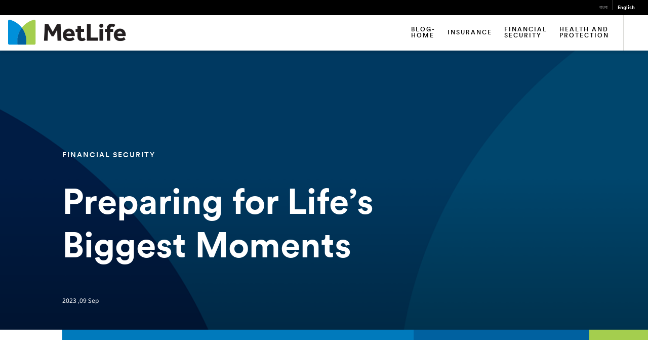

--- FILE ---
content_type: text/html;charset=utf-8
request_url: https://www.metlife.com.bd/blog/financial-security/preparing-for-lifes-biggest-moments/
body_size: 10421
content:




<!DOCTYPE HTML>
<html>
    

<head>
    



<meta charset="UTF-8"/>
<meta http-equiv="X-UA-Compatible" content="IE=edge"/>
<meta name="viewport" content="width=device-width, initial-scale=1.0,user-scalable=no"/>



    <title>Preparing for Life’s Biggest Moments</title>
    <meta name="title" content="Preparing for Life’s Biggest Moments"/>

















    

    
        <link rel="canonical" href="https://www.metlife.com.bd/blog/financial-security/preparing-for-lifes-biggest-moments/"/>
    



    







<meta name="format-detection" content="telephone=no"/>
<meta name="format-detection" content="date=no"/>
<meta name="format-detection" content="address=no"/>
<meta name="format-detection" content="email=no"/>






    <link rel="shortcut icon" href="/content/dam/globalMarketingPlatformAssets/images/social/favicon.ico" type="image/x-icon"/>

    









    
    <link rel="preload" href="/content/dam/globalMarketingPlatformAssets/fonts/MetLifeCircular/MetLifeCircular-Light.woff2" as="font" type="font/woff2" crossorigin/>
    <link rel="preload" href="/content/dam/globalMarketingPlatformAssets/fonts/MetLifeCircular/MetLifeCircular-LightItalic.woff2" as="font" type="font/woff2" crossorigin/>
    <link rel="preload" href="/content/dam/globalMarketingPlatformAssets/fonts/MetLifeCircular/MetLifeCircular-Normal.woff2" as="font" type="font/woff2" crossorigin/>
    <link rel="preload" href="/content/dam/globalMarketingPlatformAssets/fonts/MetLifeCircular/MetLifeCircular-NormalItalic.woff2" as="font" type="font/woff2" crossorigin/>
    <link rel="preload" href="/content/dam/globalMarketingPlatformAssets/fonts/MetLifeCircular/MetLifeCircular-Medium.woff2" as="font" type="font/woff2" crossorigin/>
    <link rel="preload" href="/content/dam/globalMarketingPlatformAssets/fonts/MetLifeCircular/MetLifeCircular-MediumItalic.woff2" as="font" type="font/woff2" crossorigin/>
    <link rel="preload" href="/content/dam/globalMarketingPlatformAssets/fonts/MetLifeCircular/MetLifeCircular-Bold.woff2" as="font" type="font/woff2" crossorigin/>
    <link rel="preload" href="/content/dam/globalMarketingPlatformAssets/fonts/MetLifeCircular/MetLifeCircular-BoldItalic.woff2" as="font" type="font/woff2" crossorigin/>

    
        
        
        
        
            <link rel="preload" href="/content/dam/globalMarketingPlatformAssets/fonts/NotoSans/o-0ZIpQlx3QUlC5A4PNr4C5OaxRsfNNlKbCePevtt3OmDyw.woff2" as="font" type="font/woff2" crossorigin/>
            <link rel="preload" href="/content/dam/globalMarketingPlatformAssets/fonts/NotoSans/o-0ZIpQlx3QUlC5A4PNr4C5OaxRsfNNlKbCePevtuXOm.woff2" as="font" type="font/woff2" crossorigin/>
            <link rel="preload" href="/content/dam/globalMarketingPlatformAssets/fonts/NotoSans/o-0bIpQlx3QUlC5A4PNB6Ryti20_6n1iPHjc5aDdu2ui.woff2" as="font" type="font/woff2" crossorigin/>
            <link rel="preload" href="/content/dam/globalMarketingPlatformAssets/fonts/NotoSans/o-0bIpQlx3QUlC5A4PNB6Ryti20_6n1iPHjc5a7duw.woff2" as="font" type="font/woff2" crossorigin/>
        
    
    
    
    
    
    <link rel="stylesheet" href="/etc.clientlibs/globalmarketingplatform/clientlibs/clientlib-language/global/v1.min.css" type="text/css">


    
    




    
    
    <link rel="stylesheet" href="/etc.clientlibs/globalmarketingplatform/clientlibs/clientlib-base/v1/global.min.css" type="text/css">






    








    








    
    <script type="text/javascript" src="/etc.clientlibs/globalmarketingplatform/clientlibs/clientlib-jquery.min.js" defer></script>






    
    
    <script type="text/javascript" src="/etc.clientlibs/globalmarketingplatform/clientlibs/clientlib-base/v1/global.min.js" defer></script>






    








<script nonce='4625dae0-9167-4512-b3e8-bceb504d0f55' async type="text/javascript">
    // Session UUID Management - Generate and persist 36-character UUID
    var ML_SESSION_UUID_KEY = 'mlSessionUUID';
    
    function generateUUID() {
        return 'xxxxxxxx-xxxx-4xxx-yxxx-xxxxxxxxxxxx'.replace(/[xy]/g, function(c) {
            var r = Math.random() * 16 | 0;
            var v = c === 'x' ? r : (r & 0x3 | 0x8);
            return v.toString(16);
        });
    }
    
    function getOrCreateSessionUUID() {
        var storedUUID = sessionStorage.getItem(ML_SESSION_UUID_KEY);
        if (!storedUUID || storedUUID.length !== 36) {
            storedUUID = generateUUID();
            sessionStorage.setItem(ML_SESSION_UUID_KEY, storedUUID);
        }
        return storedUUID;
    }
    
    var sessionUUID = getOrCreateSessionUUID();
    
    var campaignID = '';
    var queryParametersCampaign = location.search.substring(1) ? location.search.substring(1) : '';

    function getQueryStringParams(name) {
        var match = RegExp('[?&]' + name + '=([^&#]*)', 'i').exec(window.location.search);
        var queryParam = match && match[1];
        if (queryParam == null) {
            return "";
        } else {
            return queryParam;
        }
    }

    if (queryParametersCampaign != '') {
        campaignID = getQueryStringParams('cid');
        sessionStorage.setItem("digitialDataQueryParametersCampaign", queryParametersCampaign);
        if (campaignID != null && campaignID != "") {
            sessionStorage.setItem("digitialDataCampaignID", campaignID);
        } else {
            if (sessionStorage.getItem("digitialDataCampaignID") != null && sessionStorage.getItem("digitialDataCampaignID") != "") {
                campaignID = sessionStorage.getItem("digitialDataCampaignID");
            }
        }
    } else if (sessionStorage.getItem("digitialDataQueryParametersCampaign") != null && sessionStorage.getItem("digitialDataQueryParametersCampaign") != "") {
        queryParametersCampaign = sessionStorage.getItem("digitialDataQueryParametersCampaign");
        campaignID = sessionStorage.getItem("digitialDataCampaignID");
    }
</script>


<script nonce='4625dae0-9167-4512-b3e8-bceb504d0f55' async type="text/javascript">
    var pagePathVariable = "/content/metlife/bd/homepage/blog/financial-security/preparing-for-lifes-biggest-moments";
    var sixthSenseCompanyData = localStorage.getItem('_6senseCompanyDetails');
    if (sixthSenseCompanyData != null && sixthSenseCompanyData != "") {
        window.digitalData =
            {
                version: '1.0',
                eventTrack: function (cevt, eventDetail) {
                    var msg = ' The "cevt" argument (required) is a string defining the Javascript custom event name';
                    if (typeof cevt !== 'string' || cevt.length < 1) {
                        throw msg;
                    }
                    if (typeof digitalData.event !== 'object') {
                        digitalData.event = [];
                    }
                    if (typeof eventDetail !== 'object') {
                        eventDetail = {
                            eventName: cevt
                        };
                    }
                    // Inject Session UUID into all events        
                    digitalData.event.push(eventDetail);
                    var ev = new CustomEvent(cevt, {
                        'detail': eventDetail
                    });
                    document.getElementsByTagName('body')[0].dispatchEvent(ev);
                },
                getEventAttr: function () {
                    var ev, i;
                    ev = digitalData.event;
                    i = ev.length - 1;
                    return ev[i].attributes;
                },
                campaign: {
                    id: campaignID,
                    queryStringParameters: queryParametersCampaign
                },
                page: {
                    pageInfo: {
                        pageName: window.location.hostname + window.location.pathname,
                        pagePath: "/content/metlife/bd/homepage/blog/financial-security/preparing-for-lifes-biggest-moments",
                        pageCreated: "Thu May 22 04:48:38 UTC 2025",
                        lastModified: "Mon May 19 10:14:39 UTC 2025",
                        pageTemplateType: "/conf/globalmarketingplatform/settings/wcm/templates/article-content",
                        jcrTitle: "Preparing for Life’s Biggest Moments",
                        jcrPageName: "bd:homepage:blog:financial-security:preparing-for-lifes-biggest-moments",
                        UUID: sessionUUID,
                        pageType: "Uncategorized",
                        audienceType: "Uncategorized"
                    }

                },
                sixthsensedata: JSON.parse(sixthSenseCompanyData)
            };
        }
     else{
        window.digitalData =
            {
                version: '1.0',
                eventTrack: function (cevt, eventDetail) {
                    var msg = ' The "cevt" argument (required) is a string defining the Javascript custom event name';
                    if (typeof cevt !== 'string' || cevt.length < 1) {
                        throw msg;
                    }
                    if (typeof digitalData.event !== 'object') {
                        digitalData.event = [];
                    }
                    if (typeof eventDetail !== 'object') {
                        eventDetail = {
                            eventName: cevt
                        };
                    }
                    // Inject Session UUID into all events
                    digitalData.event.push(eventDetail);
                    var ev = new CustomEvent(cevt, {
                        'detail': eventDetail
                    });
                    document.getElementsByTagName('body')[0].dispatchEvent(ev);
                },
                getEventAttr: function () {
                    var ev, i;
                    ev = digitalData.event;
                    i = ev.length - 1;
                    return ev[i].attributes;
                },
                campaign: {
                    id: campaignID,
                    queryStringParameters: queryParametersCampaign
                },
                page: {
                    pageInfo: {
                        pageName: window.location.hostname + window.location.pathname,
                        pagePath: "/content/metlife/bd/homepage/blog/financial-security/preparing-for-lifes-biggest-moments",
                        pageCreated: "Thu May 22 04:48:38 UTC 2025",
                        lastModified: "Mon May 19 10:14:39 UTC 2025",
                        pageTemplateType: "/conf/globalmarketingplatform/settings/wcm/templates/article-content",
                        jcrTitle: "Preparing for Life’s Biggest Moments",
                        jcrPageName: "bd:homepage:blog:financial-security:preparing-for-lifes-biggest-moments",
                        UUID: sessionUUID,
                        pageType: "Uncategorized",
                        audienceType: "Uncategorized"
                    }

                }
            };
        }

    // Global functions for form submissions and external access
    window.getMLSessionUUID = function() {
        return sessionUUID;
    };
    
    // Ensure UUID is available for any future digital data events
    window.ML_SESSION_UUID = sessionUUID;

</script>












    
        <script src="https://assets.adobedtm.com/6279662c4fd9/5f47904ceb00/launch-24dbdd1dc5f5.min.js" async></script>
    









    








    




    
    
</head>
    





    <body>

    
        <h1 class="seo-hidden" aria-hidden="true">Preparing for Life’s Biggest Moments</h1>
    
    

<div class="root responsivegrid">


<div class="aem-Grid aem-Grid--12 aem-Grid--default--12 ">
    
    <div class="experience-fragment experiencefragment aem-GridColumn aem-GridColumn--default--12">
<div id="experience-fragment-6cead276a1" class="cmp-experiencefragment cmp-experiencefragment--global_header">

    
<link rel="stylesheet" href="/libs/cq/experience-fragments/components/xfpage/content.min.css" type="text/css">



<div class="xf-content-height">
    


<div class="aem-Grid aem-Grid--12 aem-Grid--default--12 ">
    
    <div class="header parbase aem-GridColumn aem-GridColumn--default--12">



    






    
    <script type="text/javascript" src="/etc.clientlibs/globalmarketingplatform/components/content/header/clientlibs-header/global.min.js" defer></script>



    
    <link rel="stylesheet" href="/etc.clientlibs/globalmarketingplatform/components/content/header/clientlibs-header/global.min.css" type="text/css">








    
    
    <script type="text/javascript" src="/etc.clientlibs/globalmarketingplatform/components/content/header/clientlibs-language/global.min.js" defer></script>


    
    
    <link rel="stylesheet" href="/etc.clientlibs/globalmarketingplatform/components/content/header/clientlibs-language/global.min.css" type="text/css">






    
    <script type="text/javascript" src="/etc.clientlibs/globalmarketingplatform/components/content/header/clientlibs-navigation/global.min.js" defer></script>


    
    
    <link rel="stylesheet" href="/etc.clientlibs/globalmarketingplatform/components/content/header/clientlibs-navigation/global.min.css" type="text/css">


    
    
    <script type="text/javascript" src="/etc.clientlibs/mim/components/content/header/clientlibs-navigation.min.js" defer></script>


    
    
    <link rel="stylesheet" href="/etc.clientlibs/mim/components/content/header/clientlibs-navigation.min.css" type="text/css">











    <a href="#skiptomaincontent" class="skip" role="button"></a>



<header class="header global__header header-lang-selector  ">
    <div class="container">
        
            <div class="row">
                <div class="language-selector-background"></div>
                <div class="col-12">
                    
                        


<section class="header__language-container">
    <ul class="header__language-container-list">
        
            <li>
                <a href="/bn/blog/financial-security/preparing-for-lifes-biggest-moments/" data-label="বাংলা" data-default="false">বাংলা</a>
            </li>
        
            <li>
                <a href="/blog/financial-security/preparing-for-lifes-biggest-moments/" data-label="English" data-default="true">English</a>
            </li>
        
    </ul>
</section>
                    
                </div>
            </div>
        
        <div class="row">
            <div class="col-12 header__container">
                
                    <div class="header__mobile-navigation">
                        <a href="#" tabindex="0" data-nav-open class="header__navigation-hamburger" role="button" aria-hidden="false">
                            <svg class="icon icon-menu icon-menu-modern" inert>
                                <use xlink:href="/content/dam/globalMarketingPlatformAssets/images/utility/icons-metlife.svg#icon-menu-modern"></use>
                            </svg>
                        </a>
                        <a href="#" tabindex="0" data-nav-close class="header__navigation-close d-none" role="button" aria-hidden="true">
                            <svg class="icon icon-close icon-close-modern" inert>
                                <use xlink:href="/content/dam/globalMarketingPlatformAssets/images/utility/icons-metlife.svg#icon-close-modern"></use>
                            </svg>
                        </a>
                    </div>
                

                
                    


<div class="header__logo-container">
    
        
        
        <a href="https://www.metlife.com.bd/" target="_self">
            <img src="/content/dam/servicing/gssp/us/common/MetLife.png" alt="MetLife" class="header__logo"/>
        </a>
    

    

</div>
                
                <div class="logo-divider"></div>

                
                    
                        


    

    

    

    

<div class="d-none d-sm-none d-md-flex d-lg-flex header__navigation-container  ">
    
        
            
                <a href="/blog/" target="_self" class="header__navigation-container-menu-item">
                    <span class="header__navigation-container-menu-item-title eyebrow-tag-uppercase">
                        Blog-Home
                    </span>
                </a>
            
            
        
    
        
            
                <a href="/blog/insurance/" target="_self" class="header__navigation-container-menu-item">
                    <span class="header__navigation-container-menu-item-title eyebrow-tag-uppercase">
                        Insurance
                    </span>
                </a>
            
            
        
    
        
            
                <a href="/blog/financial-security/" target="_self" class="header__navigation-container-menu-item">
                    <span class="header__navigation-container-menu-item-title eyebrow-tag-uppercase">
                        Financial Security
                    </span>
                </a>
            
            
        
    
        
            
                <a href="/blog/health-and-protection/" target="_self" class="header__navigation-container-menu-item">
                    <span class="header__navigation-container-menu-item-title eyebrow-tag-uppercase">
                        Health and Protection
                    </span>
                </a>
            
            
        
    
</div>
                    
                

                

                
            </div>
        </div>
    </div>
</header>



    
        



<nav class="navigation__menu nav-hidden ">
    <div class="container">

        <div class="row navigation__menu_mobile-utility d-md-none d-lg-none">
            
            
            
        </div>

        
            
            <div class="row navigation__menu-row d-md-none d-lg-none section1" data-section="section1" id="section1">
                <div class="navigation__menu-item-title eyebrow-tag-uppercase">
                    <a href="/blog/" target="_self">Blog-Home</a>
                    
                </div>
                
            </div>
            
        
            
            <div class="row navigation__menu-row d-md-none d-lg-none section2" data-section="section2" id="section2">
                <div class="navigation__menu-item-title eyebrow-tag-uppercase">
                    <a href="/blog/insurance/" target="_self">Insurance</a>
                    
                </div>
                
            </div>
            
        
            
            <div class="row navigation__menu-row d-md-none d-lg-none section3" data-section="section3" id="section3">
                <div class="navigation__menu-item-title eyebrow-tag-uppercase">
                    <a href="/blog/financial-security/" target="_self">Financial Security</a>
                    
                </div>
                
            </div>
            
        
            
            <div class="row navigation__menu-row d-md-none d-lg-none section4" data-section="section4" id="section4">
                <div class="navigation__menu-item-title eyebrow-tag-uppercase">
                    <a href="/blog/health-and-protection/" target="_self">Health and Protection</a>
                    
                </div>
                
            </div>
            
        
    </div>
</nav>
    




    
        


<section class="language-error-overlay">
    <div class="language-error-overlay-content">
        <div class="language-error-overlay-content-section">
            <div class="language-error-overlay-content-section-content">
                <div class="view-close js-close-error-overlay" tabindex="0">
                    <svg class="icon icon-close  view-close">
                        <use xlink:href="/content/dam/globalMarketingPlatformAssets/images/utility/icons-metlife.svg#icon-close"></use>
                    </svg>
                    <span class="sr-only"></span>
                </div>
                <div class="language-error-overlay--title">Note</div>
                <p><p>This page is not available in the selected language.</p>
</p>
                <button class="js-close-error-overlay btn btn-brand-1st">Close</button>
            </div>
        </div>
    </div>
</section>
    










</div>

    
</div>

</div></div>



    
    <link rel="stylesheet" href="/etc.clientlibs/globalmarketingplatform/components/content/experience-fragment/clientlibs.min.css" type="text/css">



    
</div>
<div class="hero-article parbase aem-GridColumn aem-GridColumn--default--12">



    


<div id="skiptomaincontent" tabindex="-1">
    




    
    
    <script type="text/javascript" src="/etc.clientlibs/globalmarketingplatform/components/content/hero-article/clientlibs/v1/global.min.js" defer></script>


    
    
    <link rel="stylesheet" href="/etc.clientlibs/globalmarketingplatform/components/content/hero-article/clientlibs/v1/global.min.css" type="text/css">





    <section id="hero-article-10515348" class="hero-article component component__spacing--base margin-reset default ">
        
        
        
        
        <div class="hero-article__wrapper default none">
            
                <div class="container hero-article__content">
                    <div class="row">
                        <div class="col-12 col-sm-10 col-md-6 offset-md-1 hero-article__eyebrow">
                            <p class="eyebrow-tag-uppercase">Financial Security</p>
                        </div>
                        <div class="titleColumnSpan col-lg-8 col-sm-12 offset-md-1 offset-lg-1">
                            
                                <h1 class="hero-article__title header-h1"><b>Preparing for Life’s Biggest Moments<br />
 </b></h1>
                            
                        </div>
                        <div class="col-12 col-sm-8 col-md-6 offset-md-1">
                            
                        </div>
                        <div class="col-12 col-sm-9 col-md-6 offset-md-1">
                            
                            
                                
                                    <div class="hero-article__details">
                                        
                                        
                                        
                                            <div class="hero-article__date body-b4">2023 ,09 Sep</div>
                                        
                                        
                                    </div>
                                
                            
                        </div>
                        <div class="social-sharing col-12 col-sm-3 offset-md-1">
                            
                        </div>
                    </div>
                </div>
            
			
        <div class="media bg"></div>
    
            
            
            
        </div>
        
        <div class="container-fluid bar">
            <div class="row third-row">
                <div class="col-12 col-md-11 offset-md-1 col-lg-12 col-lg-11-offset-1-right-edge col-padding-right-none">
                    <div class="horizontal-bar blueGreenBlock">
                        
                            <div class="bar1"></div>
                            <div class="bar2"></div>
                            <div class="bar3"></div>
                        
                    </div>
                </div>
            </div>
        </div>
    
        
    
        
        
    </section>
    
    
    
    
    
    

    

    

    

    

    

    

    
</div>
</div>
<main class="main-wrapper responsivegrid aem-GridColumn aem-GridColumn--default--12">


<div class="aem-Grid aem-Grid--12 aem-Grid--default--12 ">
    
    <div class="media-embed parbase aem-GridColumn aem-GridColumn--default--12">



    






    
    
    <script type="text/javascript" src="/etc.clientlibs/globalmarketingplatform/components/content/media-embed/clientlibs/global.min.js" defer></script>


    
    
    <link rel="stylesheet" href="/etc.clientlibs/globalmarketingplatform/components/content/media-embed/clientlibs/global.min.css" type="text/css">








<section id="media-embed-619497546" class="component media-embed component__spacing--base ">
    <div class="container">
        <div class="row media">
            <div class="col-12 col-sm-8 offset-sm-2 responsive-columns">
                
    <div class="image">
        
        
            <img src="/content/dam/metlifecom/bd/general-content-images/savings-for-big-milestones.jpg" alt="" aria-hidden="false"/>
        
    </div>

                
                
            </div>
        </div>
        <div class="row media-text">
            <div class="col-12 col-sm-8 offset-sm-2 body-b3 responsive-columns">
                
                
                
            </div>
        </div>
    </div>
</section>






</div>
<div class="wysiwyg-rte parbase aem-GridColumn aem-GridColumn--default--12">






    
    
    <script type="text/javascript" src="/etc.clientlibs/globalmarketingplatform/components/content/wysiwyg-rte/clientlibs/global.min.js" defer></script>


    
    
    <link rel="stylesheet" href="/etc.clientlibs/globalmarketingplatform/components/content/wysiwyg-rte/clientlibs/global.min.css" type="text/css">








<section id="wysiwyg-rte-1943552701" class="wysiwyg-rte component component__spacing--base " role="region" aria-labelledby="wysiwyg-rte-1943552701--labelledby">
    <div id="wysiwyg-rte-1943552701--labelledby" class="d-none" aria-hidden="true"></div>
    <div class="container">
        <div class="row">
            <div class="col-12 col-sm-8 offset-sm-2 responsive-columns">
                <div class="richtext richtext-wysiwyg">
                    <p>Humanity is united in certain experiences that span the course of our lives. For most of us, we aspire to get married, perhaps have a child or two and send them off to college, retire from lengthy – and hopefully rewarding – careers, and leave behind a legacy from a life well lived. To attain and secure your version of a fulfilling time on Earth, keen financial planning can make the difference.</p>
<p>Depending on the money you have to work with after addressing the bills that support your life today, options can range from a low risk, low interest savings account to higher risk, and potentially higher reward investments in the stock market and other investments. An option in the middle of this spectrum that is accessible for individuals with virtually any amount to contribute is insurance. It not only delivers guaranteed funds for the moments you and your family need it most, but also can be a vehicle for investment that begins to build generational wealth and ensure an income stream throughout your life. Although there are experts who may offer guidance on how to save money and value one type of financial plan over another, the reality is that your financial portfolio should be diversified to include a healthy mix of all of these options.</p>
<p>As we all know, life can quickly get in the way of a monthly saving scheme for tomorrow, especially when there are pressing matters today. However, making plans for your future self and your family after you are gone are not tasks that can continue to be put off for tomorrow. Purchasing an insurance plan to help you accomplish one or more of these goals allows you to stay focused on the present, while keeping an eye on the future. After all, you deserve the peace of mind of knowing that your hard-earned money is steadily building to support the momentous occasions we share with family and friends. For each life event, there are various types of policies that are ideally suited to what you may need at that stage.</p>
<p><b>Starting the marriage journey</b><br />
The decision to pursue your life journey in parallel with another person is not one to be taken lightly. It is a joining of two lives, two families, and two financial situations. The magnitude of this decision is reflected in the immense scale of weddings in Bangladesh. Insurance policies that your parents purchased to save for your future, such as the [<a href="https://www.metlife.com.bd/solutions/education/education-protection-plan-plus/">https://www.metlife.com.bd/solutions/education/education-protection-plan-plus/</a>], can contribute to the wedding day. After the wedding, you and your spouse can start your lives together by purchasing a term plan to ensure that your spouse can avoid financial hardship in case of your death.</p>
<p><b>Giving your child a high-quality education</b><br />
Then as you grow your family, a new priority that arises is making provisions for your child’s future – including education, their wedding, or other needs they may have. Insurance plans can help to minimize financial hardship and guarantee that the vision for your family can remain intact, even if you become permanently disabled or are no longer around in your prime earning years. Some policies, such as the [<a href="https://www.metlife.com.bd/solutions/savings-investments/tpp/">https://www.metlife.com.bd/solutions/savings-investments/tpp/</a>] allow you to save and receive up to half of the face amount before the policy matures. Child education solutions also allow you to start early to save for your child’s education and provide life coverage for your family if something happens before the policy matures.</p>
<p><b>Reveling in your retirement years</b><br />
Then, when it is time to enjoy your golden years and the fruits of your years of labor, insurance policies reaching maturity can deliver a lump sum or guaranteed income to support daily expenses. Insurance policies like the [<a href="https://www.metlife.com.bd/solutions/retirement/">https://www.metlife.com.bd/solutions/retirement/</a>] can ensure that you are covered when it is time to retire. That way you can live the independent and fulfilling life you envisioned for your later years. Then, when thinking about our legacy and how our loved ones will fare in our absence, insurance plans can help them maintain their standard of living.</p>
<p>Life insurance is a valuable go-to option as a starting point for saving and preparing for all of life’s major milestones. Speak to a financial advisor about the right life insurance policy to suit your current life stage and long-term goals.</p>

                </div>
            </div>
        </div>
    </div>
</section>
</div>
<div class="hero-form parbase aem-GridColumn aem-GridColumn--default--12">



    

<div id="skiptomaincontent" tabindex="-1">
	




    
    
    <script type="text/javascript" src="/etc.clientlibs/globalmarketingplatform/components/content/hero-form/clientlibs/global.min.js" defer></script>


    
    
    <link rel="stylesheet" href="/etc.clientlibs/globalmarketingplatform/components/content/hero-form/clientlibs/global.min.css" type="text/css">




	
	

	<section id="hero-form-485296523" class="hero-form component component__spacing--base  form-split hero-form-single ">
		<div class="hero-form-background-section form-split dark-blue-gradient"></div>
		<div class="container">
			<div class="row hero-form-content-container form-split hero-form-single ">
				<div class="hero-text-wrap col-12 hero-form-single col-sm-6 col-md-7">
					<div class="hero-text-container dark-blue-gradient form-split">
						<p class="hero-form__eyebrow eyebrow-tag-uppercase">
							Looking for the right insurance?
						</p>
						<h1 class="hero-form__headlineTitle header-h2">
							Simply share your contacts with us
						</h1>
						<h2 class="hero-form__subheadline sub-header-sh1">
							
						</h2>
						<p class="hero-form__subcopy body-b2">
							we will get back to you soon with the help you need.


						</p>
					</div>
				</div>
				<div class="hero-form-wrap col-12 hero-form-single col-sm-6 col-md-5">
					<div class="hero-form-container form-split dark-blue-gradient">
						
							
								



    

<script async nonce='4625dae0-9167-4512-b3e8-bceb504d0f55'>

    // Editor evaluates this script and if the clientlib is not loaded by then, it will fail. Hence triggering an
    // event after clientlib load and initializing on that event.
    (function () {
        var onScriptLoad = function (evnt) {
            var formApp = evnt.detail.formApp;
            formApp.initializeAEMForm({
                "form" : "true",
                "submitType" : "inline",
                "thankyouConfig" : "page",
                "thankyouMessage": "",
                "thankyouPage" : "",
                "useIframe" : "true",
                "height" : "auto"
            });
            //remove the event listener after completion
            window.removeEventListener("aemform-onscript-load", onScriptLoad);
			document.querySelectorAll('.aemform iframe').forEach(function(iframe) {
				iframe.addEventListener('load', function() {
					var titleElement = iframe.contentDocument.querySelector(".guideTextDraw.formTitle").firstElementChild;
                    if (titleElement) {
                        var title = titleElement.innerHTML;
                        iframe.setAttribute("title", title);
                    }
					var form = iframe.contentDocument.querySelector("body form#guideContainerForm");
					if (form) {
						form.setAttribute("aria-live", "polite");                        
					}
				});
			});
        };
        window.addEventListener("aemform-onscript-load", onScriptLoad);
    }());
</script>



    <iframe id="aemForm11959585" class="aemFormFrame hidden" src="/content/metlife/bd/homepage/blog/financial-security/preparing-for-lifes-biggest-moments/jcr:content/root/content-parsys/hero_form/aemform.iframe.html?dataRef=" width="100%" data-form-page-path="/content/forms/af/bd/aem-forms/have-a-rep-contact-me"></iframe>

    
    
<script src="/etc.clientlibs/fd/af/runtime/clientlibs/aemformcontainer/third-party/iframeResizer.min.js"></script>





    
<link rel="stylesheet" href="/etc.clientlibs/fd/af/runtime/clientlibs/aemformcontainer/formapp.min.css" type="text/css">
<script src="/etc.clientlibs/fd/af/runtime/clientlibs/aemformcontainer/formapp.min.js"></script>





<script async nonce='4625dae0-9167-4512-b3e8-bceb504d0f55'>
        iFrameResize({
            autoResize : true,
            scrolling: true,
            heightCalculationMethod : "taggedElement"
        }, "#aemForm11959585");
</script>

							
						
					</div>
				</div>
			</div>
		</div>
	</section>
</div>
</div>

    
</div>
</main>
<div class="experience-fragment experiencefragment aem-GridColumn aem-GridColumn--default--12">
<div id="experience-fragment-5158203c88" class="cmp-experiencefragment cmp-experiencefragment--global_footer">

    



<div class="xf-content-height">
    


<div class="aem-Grid aem-Grid--12 aem-Grid--default--12 ">
    
    <div class="footer parbase aem-GridColumn aem-GridColumn--default--12">


    






    
    
    <script type="text/javascript" src="/etc.clientlibs/globalmarketingplatform/components/content/footer/clientlibs/v1/global.min.js" defer></script>


    
    
    <link rel="stylesheet" href="/etc.clientlibs/globalmarketingplatform/components/content/footer/clientlibs/v1/global.min.css" type="text/css">







<footer class="footer">
    <div class="footer__section1 secondary-links">
        <div class="container">
            <div class="row">
                <div class="footer-logo col-12 col-sm-11 col-md-9 offset-md-1">
                    


<div class="footer-logo">
    <a class="footer-logo__link" href="/" target="_self" aria-label="MetLife">
        <img class="footer-logo__image" src="/content/dam/servicing/gssp/us/common/MetLife.png" alt="MetLife"/>
    </a>
</div>
                </div>
                <div class="search-logo col-12 col-sm-1 col-md-1">
                    


                </div>
            </div>
            <div class="row">
                
                    <div class="col-12 col-md-6 offset-md-1">
                        


<div class="footer-primary-links">
    <div class="row">
        
            <div class="col-12 col-sm footer-primary-links__column">
                <div class="footer-primary-links__category">
                    <div class="footer-primary-links__category-label">
                        <h3 class="font-cta-1 font-eyebrow-4-md">Solution</h3>
                        <svg class="icon icon-chevron-down d-sm-none" aria-hidden="true" focusable="false" tabindex="-1">
                            <use xlink:href="/content/dam/globalMarketingPlatformAssets/images/utility/icons-metlife.svg#icon-chevron-down" aria-hidden="true" focusable="false" tabindex="-1"></use>
                        </svg>
                    </div>
                    <div class="footer-primary-links__category-container">
                        
                            
                            
                                
                                <div class="footer-primary-links__category-link">
                                    <a class="font-desc-2 font-meta-1-md" href="/solutions/education/" target="_self">
                                        Education
                                    </a>
                                </div>
                            
                                
                                <div class="footer-primary-links__category-link">
                                    <a class="font-desc-2 font-meta-1-md" href="/solutions/savings-investments/" target="_self">
                                        Savings &amp; Investment
                                    </a>
                                </div>
                            
                                
                                <div class="footer-primary-links__category-link">
                                    <a class="font-desc-2 font-meta-1-md" href="/solutions/health-and-protection/" target="_self">
                                        Health &amp; Protection
                                    </a>
                                </div>
                            
                                
                                <div class="footer-primary-links__category-link">
                                    <a class="font-desc-2 font-meta-1-md" href="/solutions/retirement/" target="_self">
                                        Retirement
                                    </a>
                                </div>
                            
                                
                                <div class="footer-primary-links__category-link">
                                    <a class="font-desc-2 font-meta-1-md" href="/solutions/takaful-updated/" target="_self">
                                        Takaful
                                    </a>
                                </div>
                            
                        
                    </div>
                </div>
            </div>
        
            <div class="col-12 col-sm footer-primary-links__column">
                <div class="footer-primary-links__category">
                    <div class="footer-primary-links__category-label">
                        <h3 class="font-cta-1 font-eyebrow-4-md">Pay Premium</h3>
                        <svg class="icon icon-chevron-down d-sm-none" aria-hidden="true" focusable="false" tabindex="-1">
                            <use xlink:href="/content/dam/globalMarketingPlatformAssets/images/utility/icons-metlife.svg#icon-chevron-down" aria-hidden="true" focusable="false" tabindex="-1"></use>
                        </svg>
                    </div>
                    <div class="footer-primary-links__category-container">
                        
                            
                            
                                
                                <div class="footer-primary-links__category-link">
                                    <a class="font-desc-2 font-meta-1-md" href="https://epay.metlife.com.bd/onlinepay/ProvidePolicyInfo" target="_self">
                                        Pay Premium Now
                                    </a>
                                </div>
                            
                                
                                <div class="footer-primary-links__category-link">
                                    <a class="font-desc-2 font-meta-1-md" href="https://www.metlife.com.bd/support/pay-premium/" target="_self">
                                        How to Pay Premium
                                    </a>
                                </div>
                            
                        
                    </div>
                </div>
            </div>
        
            <div class="col-12 col-sm footer-primary-links__column">
                <div class="footer-primary-links__category">
                    <div class="footer-primary-links__category-label">
                        <h3 class="font-cta-1 font-eyebrow-4-md">Claims</h3>
                        <svg class="icon icon-chevron-down d-sm-none" aria-hidden="true" focusable="false" tabindex="-1">
                            <use xlink:href="/content/dam/globalMarketingPlatformAssets/images/utility/icons-metlife.svg#icon-chevron-down" aria-hidden="true" focusable="false" tabindex="-1"></use>
                        </svg>
                    </div>
                    <div class="footer-primary-links__category-container">
                        
                            
                            
                                
                                <div class="footer-primary-links__category-link">
                                    <a class="font-desc-2 font-meta-1-md" href="https://eclaims.metlife.com.bd/public/online/individual-claim-submission" target="_self">
                                        Individual Online Claim Submission
                                    </a>
                                </div>
                            
                                
                                <div class="footer-primary-links__category-link">
                                    <a class="font-desc-2 font-meta-1-md" href="https://eclaims.metlife.com.bd/public" target="_self">
                                        Group Online Claim Submission
                                    </a>
                                </div>
                            
                                
                                <div class="footer-primary-links__category-link">
                                    <a class="font-desc-2 font-meta-1-md" href="https://epay.metlife.com.bd/onlinepay/unclaim" target="_self">
                                        Unclaimed Maturity Finder
                                    </a>
                                </div>
                            
                                
                                <div class="footer-primary-links__category-link">
                                    <a class="font-desc-2 font-meta-1-md" href="/claims-updated/claims-update/" target="_self">
                                        Claims Update
                                    </a>
                                </div>
                            
                        
                    </div>
                </div>
            </div>
        
            <div class="col-12 col-sm footer-primary-links__column">
                <div class="footer-primary-links__category">
                    <div class="footer-primary-links__category-label">
                        <h3 class="font-cta-1 font-eyebrow-4-md">Support</h3>
                        <svg class="icon icon-chevron-down d-sm-none" aria-hidden="true" focusable="false" tabindex="-1">
                            <use xlink:href="/content/dam/globalMarketingPlatformAssets/images/utility/icons-metlife.svg#icon-chevron-down" aria-hidden="true" focusable="false" tabindex="-1"></use>
                        </svg>
                    </div>
                    <div class="footer-primary-links__category-container">
                        
                            
                            
                                
                                <div class="footer-primary-links__category-link">
                                    <a class="font-desc-2 font-meta-1-md" href="/support/forms-library/" target="_self">
                                        Forms Library
                                    </a>
                                </div>
                            
                                
                                <div class="footer-primary-links__category-link">
                                    <a class="font-desc-2 font-meta-1-md" href="/support/life-card-updated/" target="_self">
                                        Value Added Service
                                    </a>
                                </div>
                            
                                
                                <div class="footer-primary-links__category-link">
                                    <a class="font-desc-2 font-meta-1-md" href="https://www.metlife.com.bd/support/faq/" target="_self">
                                        Frequently Asked Questions
                                    </a>
                                </div>
                            
                                
                                <div class="footer-primary-links__category-link">
                                    <a class="font-desc-2 font-meta-1-md" href="/support/policy-reinstatement-process/" target="_self">
                                        Policy Reinstatement Process
                                    </a>
                                </div>
                            
                                
                                <div class="footer-primary-links__category-link">
                                    <a class="font-desc-2 font-meta-1-md" href="/support/ethics-and-fraud-helpline/" target="_self">
                                        Ethics and Fraud Helpline
                                    </a>
                                </div>
                            
                                
                                <div class="footer-primary-links__category-link">
                                    <a class="font-desc-2 font-meta-1-md" href="https://eclaims.metlife.com.bd/public/policyadminextapp/service-request-submission/service-request" target="_self">
                                        Full &amp; Partial Maturity and Loan Request
                                    </a>
                                </div>
                            
                                
                                <div class="footer-primary-links__category-link">
                                    <a class="font-desc-2 font-meta-1-md" href="https://eclaims.metlife.com.bd/public/policyadminextapp/service-request-submission/reinstate" target="_self">
                                        Policy Reinstatement Online Submission
                                    </a>
                                </div>
                            
                        
                    </div>
                </div>
            </div>
        
    </div>
</div>
                    </div>
                    <div class="col-12 col-md-3">
                        


<div class="footer-secondary-links">
    
        
        <div class="footer-secondary-links__link">
            <a class="font-cta-1 font-eyebrow-4-md" href="https://ecustomerservices.metlife.com.bd/login" target="_self">
                My Policy
            </a>
        </div>
    
        
        <div class="footer-secondary-links__link">
            <a class="font-cta-1 font-eyebrow-4-md" href="https://www.metlifecareers.com/en_US/ml" target="_self">
                Career
            </a>
        </div>
    
        
        <div class="footer-secondary-links__link">
            <a class="font-cta-1 font-eyebrow-4-md" href="/about-us/metlife-foundation/" target="_self">
                MetLife in the community
            </a>
        </div>
    
        
        <div class="footer-secondary-links__link">
            <a class="font-cta-1 font-eyebrow-4-md" href="https://www.metlife.com.bd/content/dam/metlifecom/bd/PDFs/others/fact-sheet-en-2025.pdf" target="_self">
                Fact Sheet
            </a>
        </div>
    
        
        <div class="footer-secondary-links__link">
            <a class="font-cta-1 font-eyebrow-4-md" href="/about-us/publication/" target="_self">
                Publications
            </a>
        </div>
    
        
        <div class="footer-secondary-links__link">
            <a class="font-cta-1 font-eyebrow-4-md" href="/about-us/customer-testimonial/" target="_self">
                Customer Testimonial
            </a>
        </div>
    
        
        <div class="footer-secondary-links__link">
            <a class="font-cta-1 font-eyebrow-4-md" href="/contact-us/" target="_self">
                Contact Us
            </a>
        </div>
    
        
        <div class="footer-secondary-links__link">
            <a class="font-cta-1 font-eyebrow-4-md" href="https://idra.portal.gov.bd/" target="_self">
                Insurance Regulators
            </a>
        </div>
    
        
        <div class="footer-secondary-links__link">
            <a class="font-cta-1 font-eyebrow-4-md" href="/content/dam/metlifecom/bd/general-content-images/999-call-service.jpg" target="_self">
                National Help desk
            </a>
        </div>
    
</div>
                    </div>
                
                
            </div>
        </div>
    </div>
    <div class="footer__section2 social-media">
        <div class="container">
            <div class="row">
                
                    <div class="col-12 col-sm-8 col-md-7 offset-md-1">
                        


<div class="footer-social-media">
    
        
        <a class="footer-social-media__link" href="https://www.facebook.com/MetLifeBangladesh/" target="_self" title="Facebook" aria-label="Facebook">
            <svg class="icon icon-facebook">
                <use xlink:href="/content/dam/globalMarketingPlatformAssets/images/utility/icons-metlife.svg#icon-facebook"></use>
            </svg>
        </a>
    
        
        <a class="footer-social-media__link" href="https://www.linkedin.com/uas/login?session_redirect=%2Fcompany%2F14412392" target="_self" title="Linkedin" aria-label="Linkedin">
            <svg class="icon icon-linkedin">
                <use xlink:href="/content/dam/globalMarketingPlatformAssets/images/utility/icons-metlife.svg#icon-linkedin"></use>
            </svg>
        </a>
    
        
        <a class="footer-social-media__link" href="https://www.youtube.com/channel/UCc-zIeOwP6pgQvKyWbW594g" target="_self" title="Youtube" aria-label="Youtube">
            <svg class="icon icon-youtube">
                <use xlink:href="/content/dam/globalMarketingPlatformAssets/images/utility/icons-metlife.svg#icon-youtube"></use>
            </svg>
        </a>
    
        
        <a class="footer-social-media__link" href="https://www.instagram.com/metlife.bangladesh/?hl=en" target="_self" title="instagram" aria-label="instagram">
            <svg class="icon icon-instagram">
                <use xlink:href="/content/dam/globalMarketingPlatformAssets/images/utility/icons-metlife.svg#icon-instagram"></use>
            </svg>
        </a>
    
</div>
                    </div>
                    
                        <div class="col-12 col-sm-4 col-md-3">
                            
<div class="footer-country-selector font-body-4">
    <span class="sr-only" id="country_select"></span>
    <div role="button" aria-expanded="false" tabindex="0" aria-labelledby="country_select country_name" class="footer-country-selector__country-select">
        <div class="footer-country-selector__country-default">
            
                
                    <span class="footer-country-selector__country-flag footer-country-selector__country-flag--Bangladesh"></span>
                    <div class="footer-country-selector__country-name" id="country_name">Bangladesh</div>
                
                
            
            <svg class="icon icon-arrow-down-2024" role="img" aria-hidden="true" tabindex="-1" focusable="false">
                <use xlink:href="/content/dam/globalMarketingPlatformAssets/images/utility/icons-metlife.svg#icon-arrow-down-2024" aria-hidden="true" tabindex="-1" focusable="false"></use>
            </svg>
        </div>
    </div>
    <ul role="list" class="footer-country-selector__country-list" tabindex="-1">
        
        
            <li class="footer-country-selector__country-header">
                <h6 class="footer-country-selector__country-region">Americas</h6>
            </li>
        
        
        
            
            
                <li role="listitem">
                    <a class="footer-country-selector__country-group" target="_self" href="https://www.metlife.com/">
                        <span class="footer-country-selector__country-flag footer-country-selector__country-flag--USA"></span>
                        <div class="footer-country-selector__country-name">United States</div>
                    </a>
                </li>
            
        
            
            
                <li role="listitem">
                    <a class="footer-country-selector__country-group" target="_self" href="https://www.metlife.com.ar/">
                        <span class="footer-country-selector__country-flag footer-country-selector__country-flag--Argentina"></span>
                        <div class="footer-country-selector__country-name">Argentina</div>
                    </a>
                </li>
            
        
            
            
                <li role="listitem">
                    <a class="footer-country-selector__country-group" target="_self" href="https://www.metlife.com.br/">
                        <span class="footer-country-selector__country-flag footer-country-selector__country-flag--Brazil"></span>
                        <div class="footer-country-selector__country-name">Brazil</div>
                    </a>
                </li>
            
        
            
            
                <li role="listitem">
                    <a class="footer-country-selector__country-group" target="_self" href="https://www.metlife.com.cl/">
                        <span class="footer-country-selector__country-flag footer-country-selector__country-flag--Chile"></span>
                        <div class="footer-country-selector__country-name">Chille</div>
                    </a>
                </li>
            
        
            
            
                <li role="listitem">
                    <a class="footer-country-selector__country-group" target="_self" href="https://www.provida.cl/">
                        <span class="footer-country-selector__country-flag footer-country-selector__country-flag--Chile-ProVida"></span>
                        <div class="footer-country-selector__country-name">Chile ProVida</div>
                    </a>
                </li>
            
        
            
            
                <li role="listitem">
                    <a class="footer-country-selector__country-group" target="_self" href="https://www.metlife.com.co/">
                        <span class="footer-country-selector__country-flag footer-country-selector__country-flag--Colombia"></span>
                        <div class="footer-country-selector__country-name">Colombia</div>
                    </a>
                </li>
            
        
            
            
                <li role="listitem">
                    <a class="footer-country-selector__country-group" target="_self" href="https://www.metlife.com.mx/">
                        <span class="footer-country-selector__country-flag footer-country-selector__country-flag--Mexico"></span>
                        <div class="footer-country-selector__country-name">Mexico</div>
                    </a>
                </li>
            
        
            
            
                <li role="listitem">
                    <a class="footer-country-selector__country-group" target="_self" href="https://www.metlife.com.uy/">
                        <span class="footer-country-selector__country-flag footer-country-selector__country-flag--Uruguay"></span>
                        <div class="footer-country-selector__country-name">Uruguay</div>
                    </a>
                </li>
            
        
        
        
            <li class="footer-country-selector__country-header">
                <h6 class="footer-country-selector__country-region">Asia</h6>
            </li>
        
        
        
            
            
                <li role="listitem">
                    <a class="footer-country-selector__country-group" target="_self" href="https://www.metlife.com.au/">
                        <span class="footer-country-selector__country-flag footer-country-selector__country-flag--Australia"></span>
                        <div class="footer-country-selector__country-name">Australia</div>
                    </a>
                </li>
            
        
            
            
                <li role="listitem">
                    <a class="footer-country-selector__country-group" target="_self" href="https://www.metlife.com.bd/">
                        <span class="footer-country-selector__country-flag footer-country-selector__country-flag--Bangladesh"></span>
                        <div class="footer-country-selector__country-name">Bangladesh</div>
                    </a>
                </li>
            
        
            
            
                <li role="listitem">
                    <a class="footer-country-selector__country-group" target="_self" href="https://www.metlife.com.cn/">
                        <span class="footer-country-selector__country-flag footer-country-selector__country-flag--China"></span>
                        <div class="footer-country-selector__country-name">China</div>
                    </a>
                </li>
            
        
            
            
                <li role="listitem">
                    <a class="footer-country-selector__country-group" target="_self" href="https://www.pnbmetlife.com/">
                        <span class="footer-country-selector__country-flag footer-country-selector__country-flag--India"></span>
                        <div class="footer-country-selector__country-name">India</div>
                    </a>
                </li>
            
        
            
            
                <li role="listitem">
                    <a class="footer-country-selector__country-group" target="_self" href="https://target.jp.www.metlife.com/">
                        <span class="footer-country-selector__country-flag footer-country-selector__country-flag--Japan"></span>
                        <div class="footer-country-selector__country-name">Japan</div>
                    </a>
                </li>
            
        
            
            
                <li role="listitem">
                    <a class="footer-country-selector__country-group" target="_self" href="https://www.metlife.co.kr/">
                        <span class="footer-country-selector__country-flag footer-country-selector__country-flag--Korea"></span>
                        <div class="footer-country-selector__country-name">Korea</div>
                    </a>
                </li>
            
        
            
            
                <li role="listitem">
                    <a class="footer-country-selector__country-group" target="_self" href="https://www.ammetlife.com/">
                        <span class="footer-country-selector__country-flag footer-country-selector__country-flag--Malaysia"></span>
                        <div class="footer-country-selector__country-name">Malaysia</div>
                    </a>
                </li>
            
        
            
            
                <li role="listitem">
                    <a class="footer-country-selector__country-group" target="_self" href="https://www.metlife.com.np/en/">
                        <span class="footer-country-selector__country-flag footer-country-selector__country-flag--Nepal"></span>
                        <div class="footer-country-selector__country-name">Nepal</div>
                    </a>
                </li>
            
        
            
            
                <li role="listitem">
                    <a class="footer-country-selector__country-group" target="_self" href="https://www.bidvmetlife.com.vn/vn/">
                        <span class="footer-country-selector__country-flag footer-country-selector__country-flag--Vietnam"></span>
                        <div class="footer-country-selector__country-name">Vietnam</div>
                    </a>
                </li>
            
        
        
        
            <li class="footer-country-selector__country-header">
                <h6 class="footer-country-selector__country-region">Europe</h6>
            </li>
        
        
        
            
            
                <li role="listitem">
                    <a class="footer-country-selector__country-group" target="_self" href="https://www.metlife.bg/">
                        <span class="footer-country-selector__country-flag footer-country-selector__country-flag--Bulgaria"></span>
                        <div class="footer-country-selector__country-name">Bulgaria</div>
                    </a>
                </li>
            
        
            
            
                <li role="listitem">
                    <a class="footer-country-selector__country-group" target="_self" href="https://www.metlife.com.cy/el/">
                        <span class="footer-country-selector__country-flag footer-country-selector__country-flag--Cyprus"></span>
                        <div class="footer-country-selector__country-name">Cyprus</div>
                    </a>
                </li>
            
        
            
            
                <li role="listitem">
                    <a class="footer-country-selector__country-group" target="_self" href="https://www.metlife.cz/">
                        <span class="footer-country-selector__country-flag footer-country-selector__country-flag--Czech-Republic"></span>
                        <div class="footer-country-selector__country-name">Czech-Republic</div>
                    </a>
                </li>
            
        
            
            
                <li role="listitem">
                    <a class="footer-country-selector__country-group" target="_self" href="https://www.metlife.fr/">
                        <span class="footer-country-selector__country-flag footer-country-selector__country-flag--France"></span>
                        <div class="footer-country-selector__country-name">France</div>
                    </a>
                </li>
            
        
            
            
                <li role="listitem">
                    <a class="footer-country-selector__country-group" target="_self" href="https://www.metlife.hu/">
                        <span class="footer-country-selector__country-flag footer-country-selector__country-flag--Hungary"></span>
                        <div class="footer-country-selector__country-name">Hungary</div>
                    </a>
                </li>
            
        
            
            
                <li role="listitem">
                    <a class="footer-country-selector__country-group" target="_self" href="https://www.metlifecareers.com/en_US/ml/gb/">
                        <span class="footer-country-selector__country-flag footer-country-selector__country-flag--Ireland"></span>
                        <div class="footer-country-selector__country-name">Ireland</div>
                    </a>
                </li>
            
        
            
            
                <li role="listitem">
                    <a class="footer-country-selector__country-group" target="_self" href="https://www.metlife.it/">
                        <span class="footer-country-selector__country-flag footer-country-selector__country-flag--Italy"></span>
                        <div class="footer-country-selector__country-name">Italy</div>
                    </a>
                </li>
            
        
            
            
                <li role="listitem">
                    <a class="footer-country-selector__country-group" target="_self" href="https://www.metlifecareers.com/en_US/ml/pl">
                        <span class="footer-country-selector__country-flag footer-country-selector__country-flag--Poland"></span>
                        <div class="footer-country-selector__country-name">Poland</div>
                    </a>
                </li>
            
        
            
            
                <li role="listitem">
                    <a class="footer-country-selector__country-group" target="_self" href="https://www.metlife.pt/">
                        <span class="footer-country-selector__country-flag footer-country-selector__country-flag--Portugal"></span>
                        <div class="footer-country-selector__country-name">Portugal</div>
                    </a>
                </li>
            
        
            
            
                <li role="listitem">
                    <a class="footer-country-selector__country-group" target="_self" href="https://www.metropolitanlife.ro/">
                        <span class="footer-country-selector__country-flag footer-country-selector__country-flag--Romania"></span>
                        <div class="footer-country-selector__country-name">Romania</div>
                    </a>
                </li>
            
        
            
            
                <li role="listitem">
                    <a class="footer-country-selector__country-group" target="_self" href="https://www.metlife.sk/">
                        <span class="footer-country-selector__country-flag footer-country-selector__country-flag--Slovakia"></span>
                        <div class="footer-country-selector__country-name">Slovakia</div>
                    </a>
                </li>
            
        
            
            
                <li role="listitem">
                    <a class="footer-country-selector__country-group" target="_self" href="https://www.metlife.es/">
                        <span class="footer-country-selector__country-flag footer-country-selector__country-flag--Spain"></span>
                        <div class="footer-country-selector__country-name">Spain</div>
                    </a>
                </li>
            
        
            
            
                <li role="listitem">
                    <a class="footer-country-selector__country-group" target="_self" href="https://www.metlife.com.tr/">
                        <span class="footer-country-selector__country-flag footer-country-selector__country-flag--Turkey"></span>
                        <div class="footer-country-selector__country-name">Turkey</div>
                    </a>
                </li>
            
        
            
            
                <li role="listitem">
                    <a class="footer-country-selector__country-group" target="_self" href="https://www.metlife.ua/">
                        <span class="footer-country-selector__country-flag footer-country-selector__country-flag--Ukraine"></span>
                        <div class="footer-country-selector__country-name">Ukraine</div>
                    </a>
                </li>
            
        
            
            
                <li role="listitem">
                    <a class="footer-country-selector__country-group" target="_self" href="https://www.metlife.co.uk/">
                        <span class="footer-country-selector__country-flag footer-country-selector__country-flag--United-Kingdom"></span>
                        <div class="footer-country-selector__country-name">United Kingdom</div>
                    </a>
                </li>
            
        
        
        
            <li class="footer-country-selector__country-header">
                <h6 class="footer-country-selector__country-region">Middle East and Africa</h6>
            </li>
        
        
        
            
            
                <li role="listitem">
                    <a class="footer-country-selector__country-group" target="_self" href="https://www.metlife-gulf.com/en/bahrain/">
                        <span class="footer-country-selector__country-flag footer-country-selector__country-flag--Bahrain"></span>
                        <div class="footer-country-selector__country-name">Bahrain</div>
                    </a>
                </li>
            
        
            
            
                <li role="listitem">
                    <a class="footer-country-selector__country-group" target="_self" href="https://www.metlife.eg/">
                        <span class="footer-country-selector__country-flag footer-country-selector__country-flag--Egypt"></span>
                        <div class="footer-country-selector__country-name">Egypt</div>
                    </a>
                </li>
            
        
            
            
                <li role="listitem">
                    <a class="footer-country-selector__country-group" target="_self" href="https://www.metlife.jo/">
                        <span class="footer-country-selector__country-flag footer-country-selector__country-flag--Jordan"></span>
                        <div class="footer-country-selector__country-name">Jordan</div>
                    </a>
                </li>
            
        
            
            
                <li role="listitem">
                    <a class="footer-country-selector__country-group" target="_self" href="https://www.metlife-gulf.com/en/kuwait/">
                        <span class="footer-country-selector__country-flag footer-country-selector__country-flag--Kuwait"></span>
                        <div class="footer-country-selector__country-name">Kuwait</div>
                    </a>
                </li>
            
        
            
            
                <li role="listitem">
                    <a class="footer-country-selector__country-group" target="_self" href="https://www.metlife.com.lb/">
                        <span class="footer-country-selector__country-flag footer-country-selector__country-flag--Lebanon"></span>
                        <div class="footer-country-selector__country-name">Lebanon</div>
                    </a>
                </li>
            
        
            
            
                <li role="listitem">
                    <a class="footer-country-selector__country-group" target="_self" href="https://www.metlife-gulf.com/en/oman/">
                        <span class="footer-country-selector__country-flag footer-country-selector__country-flag--Oman"></span>
                        <div class="footer-country-selector__country-name">Oman</div>
                    </a>
                </li>
            
        
            
            
                <li role="listitem">
                    <a class="footer-country-selector__country-group" target="_self" href="https://www.metlife-gulf.com/en/qatar/">
                        <span class="footer-country-selector__country-flag footer-country-selector__country-flag--Qatar"></span>
                        <div class="footer-country-selector__country-name">Qatar</div>
                    </a>
                </li>
            
        
            
            
                <li role="listitem">
                    <a class="footer-country-selector__country-group" target="_self" href="https://www.metlife.ae/en/">
                        <span class="footer-country-selector__country-flag footer-country-selector__country-flag--United-Arab-Emirates"></span>
                        <div class="footer-country-selector__country-name">United Arab Emirates</div>
                    </a>
                </li>
            
        
    </ul>
</div>
                        </div>
                    
                
                
            </div>
            <div class="row">
                <div class="col-12 col-md-7 offset-md-1">
                    

<div class="footer-info">
    
        <div class="footer-info__contact font-cta-2">
            <a class="footer-info__contact-link" href="tel://08000016344" target="_self" aria-label="CALL: 08000016344 (Toll-Free)">
                CALL: 08000016344 (Toll-Free)
            </a>
        </div>
    
    
    
        <div class="footer-info__legal-links font-cta-4">
            
                
                <a class="footer-info__legal-link" href="/online-privacy-policy/" target="_self">
                    Online Privacy Policy
                </a>
            
                
                <a class="footer-info__legal-link" href="/content/dam/metlifecom/bd/PDFs/others/gpn-23rdoct.pdf" target="_self">
                    Global Privacy Notice
                </a>
            
                
                <a class="footer-info__legal-link" href="/terms-and-conditions/" target="_self">
                    Terms and Conditions
                </a>
            
                
                <a class="footer-info__legal-link" href="https://idra.org.bd/" target="_self">
                    Insurance Development and Regulatory Authority (IDRA)
                </a>
            
        </div>
    
    
    


    
        <div class="footer-info__legal-disclaimer font-body-2 font-body-4-sm font-body-5-md">
            <p>© 2025 MetLife, Inc.  All Rights Reserved.</p>

        </div>
    
    
    
</div>
                </div>
                
                    <div class="col-12 col-md-3">
                        

<div class="footer-additional-content">
    <p>IDRA Hotline : <a href="tel://16130">16130</a><br />
</p>

</div>
                    </div>
                
            </div>
        </div>
    </div>
</footer>
</div>

    
</div>

</div></div>



    
    



    
</div>

    
</div>
</div>

    



    
        <script type="text/javascript" src="/content/dam/metlifecom/global/hotfix_promo_navigation_6-20.js" defer></script>
    








    
    
    
</body>
</html>

--- FILE ---
content_type: text/css;charset=utf-8
request_url: https://www.metlife.com.bd/etc.clientlibs/globalmarketingplatform/components/content/header/clientlibs-language/global.min.css
body_size: 444
content:
body.language-selector-enabled{padding-top:70px}
@media screen and (min-width:768px){body.language-selector-enabled{padding-top:100px}
}
.global__header .language-selector-background{background:#000;height:30px;width:100%;position:absolute;left:0;right:0}
.global__header .header__language-container ul{display:flex;margin:0;height:30px;align-items:center;justify-content:flex-end}
.global__header .header__language-container li{font-family:'MetLifeCircular','Arial','Helvetica','sans-serif';font-size:10px;line-height:13px;letter-spacing:-0.08px;padding-left:10px;padding-right:10px;position:relative;display:flex;height:100%;align-items:center}
.global__header .header__language-container li:after{content:'';background:#333;height:20px;width:1px;position:absolute;right:0;top:0}
.global__header .header__language-container li:last-of-type:after{background:transparent}
.global__header .header__language-container li a{color:#fff}
.global__header .header__language-container li a[data-default='true']{font-weight:700}
.global__header .header__language-container li a[data-default='false']{color:#a7a8aa}
.language-error-overlay{display:none;position:fixed;z-index:15000;top:0;left:0;height:100%;width:100%;overflow:auto;background-color:rgba(0,0,0,0.8)}
.language-error-overlay .view-close{display:block;position:absolute;float:right;clear:both;top:7px !important;right:7px;width:16px;height:16px;z-index:9;cursor:pointer}
.language-error-overlay .language-error-overlay-content{top:50%;position:absolute;width:100%}
.language-error-overlay .language-error-overlay-content-section{width:80%;padding:0;margin:0 auto}
.language-error-overlay .language-error-overlay-content-section-content{text-align:center;font-weight:400;text-transform:none;padding:20px 0;color:#333;width:80%;background:#fff;margin:0 auto;position:relative}
.language-error-overlay .language-error-overlay-content-section-content .language-error-overlay--title{font-size:22px;line-height:26px;width:100%;margin:0 auto 20px}
.language-error-overlay .language-error-overlay-content-section-content p{font-size:14px;line-height:18px}

--- FILE ---
content_type: text/css;charset=utf-8
request_url: https://www.metlife.com.bd/etc.clientlibs/globalmarketingplatform/components/content/hero-form/clientlibs/global.min.css
body_size: 422
content:
.hero-form{font-family:'MetLifeCircular','Arial','Helvetica','sans-serif'}
.hero-form .component{position:relative}
.hero-form .hero-form-background-section{position:absolute;top:0;left:0;width:100%}
.hero-form .hero-form-background-section.dark-blue-gradient{background:transparent linear-gradient(90deg,#000016 0,#1e4c76 100%) 0 0 no-repeat padding-box;color:#fff}
.hero-form .hero-form-background-section.light-gradient{background:transparent linear-gradient(270deg,#278280 0,#0061a0 100%) 0 0 no-repeat padding-box;color:#fff}
.hero-form .hero-form-background-section.grey{background:#f2f2f2 0 0 no-repeat padding-box;color:#333}
.hero-form .hero-form-background-section.form-inside{height:100%}
.hero-form .hero-form-content-container .hero-text-wrap .hero-text-container{padding-top:32px;padding-bottom:32px;min-height:400px;display:flex;flex-direction:column;justify-content:center}
.hero-form .hero-form-content-container .hero-text-wrap .hero-text-container.dark-blue-gradient,.hero-form .hero-form-content-container .hero-text-wrap .hero-text-container.light-gradient{color:#fff}
.hero-form .hero-form-content-container .hero-text-wrap .hero-text-container.grey{color:#333}
.hero-form .hero-form-content-container .hero-text-wrap .hero-text-container .hero-form__eyebrow{line-height:normal;margin:0}
.hero-form .hero-form-content-container .hero-text-wrap .hero-text-container .hero-form__headlineTitle{margin:0}
.hero-form .hero-form-content-container .hero-text-wrap .hero-text-container .hero-form__subheadline{margin:0}
.hero-form .hero-form-content-container .hero-text-wrap .hero-text-container .hero-form__subcopy{margin:0}
.hero-form .hero-form-content-container .hero-text-wrap .hero-text-container.form-inside{min-height:100%;padding-bottom:0}
.hero-form .hero-form-content-container .hero-form-wrap{padding-top:32px}
.hero-form .hero-form-content-container .hero-form-wrap .hero-form-container{min-height:481px;padding:32px;background:#fff;border-radius:8px;box-shadow:0 3px 15px 0 rgba(0,0,0,0.15)}
.hero-form .hero-form-content-container .hero-form-wrap .hero-form-container.grey{background:#333}
.hero-form .hero-form-content-container .hero-form-wrap .hero-form-container.light-gradient{background:#f2f2f2}
.hero-form .hero-form-content-container .hero-form-wrap .hero-form-container.dark-blue-gradient{background:#f2f2f2}
.hero-form .hero-form-content-container .hero-form-wrap .hero-form-container.form-inside{min-height:initial}
.hero-form .hero-form-content-container.form-inside{padding-bottom:32px}
@media screen and (min-width:768px) and (max-width:1023px){.hero-form .hero-form-content-container.hero-form-double{padding-bottom:32px}
.hero-form .hero-form-content-container.hero-form-double .hero-text-wrap .hero-text-container{min-height:initial;padding-bottom:0}
}
@media screen and (max-width:767px){.hero-form .hero-form-content-container{padding-bottom:32px}
.hero-form .hero-form-content-container .hero-text-wrap .hero-text-container{min-height:initial;padding-bottom:0}
}
body[dir="rtl"] .hero-form .hero-form-background-section.dark-blue-gradient{-webkit-transform:scaleX(-1);transform:scaleX(-1)}
body[dir="rtl"] .hero-form .hero-form-background-section.light-gradient{-webkit-transform:scaleX(-1);transform:scaleX(-1)}

--- FILE ---
content_type: application/javascript;charset=utf-8
request_url: https://www.metlife.com.bd/etc.clientlibs/mim/components/content/header/clientlibs-navigation.min.js
body_size: 597
content:
var MIMHeaderNavigationModule = (function () {
    function headerMenuNestedNav(elem) {
        $(".navigation__featured-promo-content").removeClass("active");
        var sectionIdentifier = elem.attr("data-section");
        if (elem.closest(".navigation__menu-row").find(".navigation__featured-promo-content[data-section-title='" + sectionIdentifier + "']").length > 0) {
            elem.closest(".navigation__menu-row").find(".navigation__featured-promo-content[data-section-title='" + sectionIdentifier + "']").addClass("active");
            elem.closest(".navigation__menu-row").find(".navigation__menu-nested-nav-link-section").removeClass("col-md-9 col-lg-9");
            elem.closest(".navigation__menu-row").find(".navigation__menu-nested-nav-link-section").addClass("col-md-6 col-lg-6");
        } else {
            if (elem.closest(".navigation__menu-row").find(".navigation__menu-nested-nav-link-section").hasClass("col-md-6")) {
                elem.closest(".navigation__menu-row").find(".navigation__menu-nested-nav-link-section").removeClass("col-md-6 col-lg-6");
                elem.closest(".navigation__menu-row").find(".navigation__menu-nested-nav-link-section").addClass("col-md-9 col-lg-9");
            }
        }
    }

    function headerContainerMenuItem(elem) {
        $(".navigation__featured-promo-content").removeClass("active");
        var sectionIdentifier = elem.closest(".header__navigation-container-menu-item").attr("data-nav-section");
        var sectionIdentifierTwo = $('.navigation__menu-row' + '.' + sectionIdentifier).find(".navigation__menu-nested-nav-legend-title.category.active").data("section");
        if (sectionIdentifierTwo != undefined) {
            if ($('.navigation__menu-row' + '.' + sectionIdentifier).find(".navigation__featured-promo-content[data-section-title='" + sectionIdentifierTwo + "']").length > 0) {
                $('.navigation__menu-row' + '.' + sectionIdentifier).find(".navigation__featured-promo-content[data-section-title='" + sectionIdentifierTwo + "']").addClass("active");
                $('.navigation__menu-row' + '.' + sectionIdentifier).find(".navigation__menu-nested-nav-link-section").removeClass("col-md-9 col-lg-9");
                $('.navigation__menu-row' + '.' + sectionIdentifier).find(".navigation__menu-nested-nav-link-section").addClass("col-md-6 col-lg-6");
            } else {
                if ($('.navigation__menu-row' + '.' + sectionIdentifier).find(".navigation__menu-nested-nav-link-section.col-lg-6").length > 0) {
                    $('.navigation__menu-row' + '.' + sectionIdentifier).find(".navigation__menu-nested-nav-link-section").removeClass("col-md-6 col-lg-6");
                    $('.navigation__menu-row' + '.' + sectionIdentifier).find(".navigation__menu-nested-nav-link-section").addClass("col-md-9 col-lg-9");
                }
            }
        }
    }

    // Ensure navigationLoginContainer is always visible for mim
    function handleLoginContainerVisibility() {
        const navigationLoginContainer = document.querySelector('.navigation__menu .navigation__menu_mobile-utility .header__login-container');
        if (navigationLoginContainer) {
            navigationLoginContainer.style.display = 'block';
        }
    }
    // Call on page load and window resize
    window.addEventListener('load', handleLoginContainerVisibility);
    window.addEventListener('resize', handleLoginContainerVisibility);

    return {
        init: function () {
            $(".navigation__menu-nested-nav-legend-title.category").hover(function () {
                headerMenuNestedNav($(this));
            }).on("keydown", function (evt) {
                if ((evt.which === 13 || evt.keyCode === 32)) {
                    if (evt.shiftKey !== true) {
                        headerMenuNestedNav($(this));
                    }
                }
            }).on("click", function (evt) {
                headerMenuNestedNav($(this));
            });

            $(".navigation__menu-nested-nav-legend-title.categoryLinkNav").hover(function () {
                $(".navigation__menu-nested-nav-legend-title.category").removeClass("active");
                $(".navigation__menu-nested-nav-link-section-column").removeClass("active");
            });

            $(".header__navigation-container-menu-item").hover(function (e) {
                headerContainerMenuItem($(this));
            }).on("keydown", function (evt) {
                if (evt.keyCode === 13 || evt.keyCode === 32) {
                    headerContainerMenuItem($(this));
                }
            }).on("click", function () {
                headerContainerMenuItem($(this));
            });
        }
    };
})();
MIMHeaderNavigationModule.init();

--- FILE ---
content_type: application/javascript;charset=utf-8
request_url: https://www.metlife.com.bd/etc.clientlibs/globalmarketingplatform/components/content/header/clientlibs-language/global.min.js
body_size: 203
content:
var HeaderLanguageModule=function(){var b=$(".header__language-container-list li a");return{init:function(){0!=$(".header__language-container").length&&$("body").addClass("language-selector-enabled");b.on("click",function(){if("#"===$(this).attr("href"))$(".language-error-overlay").show(),$("body").addClass("modal-open");else{$(".language-trigger__label span").html($(this).html());b.attr("data-default","");b.css("text-decoration","none");var a=$(this).attr("data-label");$(".global-header .language-dropdown-list").find("a[data-label\x3d'"+
a+"']").css("text-decoration","underline").attr("data-default","true");$(".megamenu .language-dropdown-list").find("a[data-label\x3d'"+a+"']").css("text-decoration","underline").attr("data-default","true");$(".subnav .language-dropdown-list").find("a[data-label\x3d'"+a+"']").css("text-decoration","underline").attr("data-default","true");$(".campaign-header .language-dropdown-list").find("a[data-label\x3d'"+a+"']").css("text-decoration","underline").attr("data-default","true");window.location.href=
$(this).attr("href")}});$(".language-error-overlay .js-close-error-overlay").on("click",function(a){a.preventDefault();$(".language-error-overlay").hide();$("body").removeClass("modal-open")}).on("keydown",function(a){if(13===a.which||27===a.which)e.preventDefault(),$(".language-error-overlay").hide(),$("body").removeClass("modal-open")})}}}();HeaderLanguageModule.init();